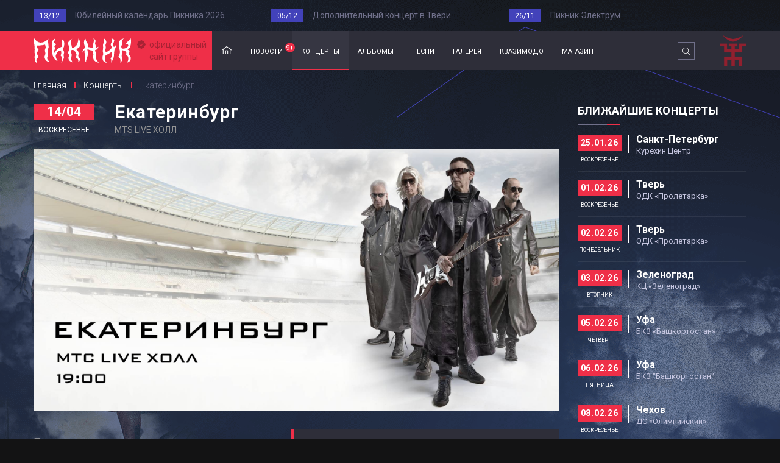

--- FILE ---
content_type: text/html; charset=UTF-8
request_url: https://www.piknik.info/concerts/view/id/2122
body_size: 36205
content:
    <!DOCTYPE html>
    <html lang="ru-RU">
    <head>
        <meta charset="UTF-8">
        <meta http-equiv="Content-Type" content="text/html; charset=UTF-8" />
        <title>Пикник – Екатеринбург, MTS LIVE ХОЛЛ, 14 апреля 2024</title>
        <meta name="description" content="" />
        <meta name="keywords" content="Пикник" />
        <link rel="canonical" href="https://www.piknik.info/concerts/view/id/2122" />
        <meta name="twitter:card" content="summary_large_image" />
        <meta name="twitter:creator" content="@maratbass" />
        <meta name="twitter:site" content="@_piknik" />
        <meta property="og:type" content="website" />
        <meta property="og:locale" content="ru_RU" />
        <meta property="og:url" content="https://www.piknik.info/concerts/view/id/2122" />
        <meta property="og:title" content="Пикник – Екатеринбург, MTS LIVE ХОЛЛ, 14 апреля 2024" />
        <meta property="og:description" content="" />
        <meta property="og:image" content="https://www.piknik.info/uploads/events_afisha/231228-434447720-Abig.jpg" />
        <meta property="og:site_name" content="Пикник" />
        <meta name="viewport" content="width=device-width, initial-scale=1.0, maximum-scale=1.0, user-scalable=no">
        <meta name="csrf-param" content="_csrf">
<meta name="csrf-token" content="SmcuVkRjLW4yKEEnDVZ5WR4sYmMzMkMdMgxAZhAZewsbNEUSJjdcOQ==">
<link href="/res/css/vendors.min.css" rel="stylesheet">
<link href="/res/css/style.css" rel="stylesheet">        <link rel="shortcut icon" href="/favicon.png" title="Favicon" />
        <link rel="apple-touch-icon-precomposed" sizes="144×144" href="/apple-touch-icon-precomposed-144x144.png" />
        <link rel="apple-touch-icon-precomposed" sizes="114×114" href="/apple-touch-icon-precomposed-114x114.png" />
        <link rel="apple-touch-icon-precomposed" href="/apple-touch-icon-precomposed.png" />
        <link href='https://fonts.googleapis.com/css?family=PT+Sans:400,700,400italic&subset=latin,cyrillic' rel='stylesheet' type='text/css'>
        <!--[if lt IE 9]>
        <script src="http://html5shiv.googlecode.com/svn/trunk/html5.js"></script>
        <![endif]-->
        <meta name="yandex-verification" content="4ffeb60e1caf97f0" />
        <script>
            (function(i,s,o,g,r,a,m){i['GoogleAnalyticsObject']=r;i[r]=i[r]||function(){
                (i[r].q=i[r].q||[]).push(arguments)},i[r].l=1*new Date();a=s.createElement(o),
                m=s.getElementsByTagName(o)[0];a.async=1;a.src=g;m.parentNode.insertBefore(a,m)
            })(window,document,'script','https://www.google-analytics.com/analytics.js','ga');
            ga('create', 'UA-9716262-1', 'auto');
            ga('send', 'pageview');
        </script>
        <!-- Yandex.Metrika counter -->
        <script type="text/javascript" >
            (function(m,e,t,r,i,k,a){m[i]=m[i]||function(){(m[i].a=m[i].a||[]).push(arguments)};
                m[i].l=1*new Date();k=e.createElement(t),a=e.getElementsByTagName(t)[0],k.async=1,k.src=r,a.parentNode.insertBefore(k,a)})
            (window, document, "script", "https://mc.yandex.ru/metrika/tag.js", "ym");

            ym(66100645, "init", {
                clickmap:true,
                trackLinks:true,
                accurateTrackBounce:true
            });
        </script>
        <noscript><div><img src="https://mc.yandex.ru/watch/66100645" style="position:absolute; left:-9999px;" alt="" /></div></noscript>
        <!-- /Yandex.Metrika counter -->
    </head>
    <body>
                    <div class="last-posts">
            <div class="container nopadding">
                                    <div class="last-posts__element col-lg-4 col-md-4 col-sm-4 col-xs-12 nopadding-left">
                        <span>13/12</span>
                        <div class="inner"><a href="/news/view/id/767">Юбилейный календарь Пикника 2026</a></div>
                    </div>
                                    <div class="last-posts__element col-lg-4 col-md-4 col-sm-4 col-xs-12 nopadding-left">
                        <span>05/12</span>
                        <div class="inner"><a href="/news/view/id/766">Дополнительный концерт в Твери</a></div>
                    </div>
                                    <div class="last-posts__element col-lg-4 col-md-4 col-sm-4 col-xs-12 nopadding-left">
                        <span>26/11</span>
                        <div class="inner"><a href="/news/view/id/765">Пикник Электрум</a></div>
                    </div>
                            </div>
        </div>
        <div class="mobile_navigation">
        <div class="container nopadding">
            <div class="col-md-12">
                <div class="navi_top_h">
                    <a href="#" class="close"></a>
                    <div class="symbol"></div>
                </div>
                                <div class="mobi_nav">
                    <ul>
                        <li><a href="/" class="home "><span>Главная</span></a></li>
                        <li><a href="/news" class="news "><span>новости</span></a></li>
                        <li><a href="/concerts" class=" active"><span>концерты</span></a></li>
                        <li><a href="/albums" class=" "><span>альбомы</span></a></li>
                        <li><a href="/songs" class=" "><span>песни</span></a></li>
                        <li><a href="/gallery" class=" "><span>галерея</span></a></li>
                        <!-- <li><a href="/band" class=" ">группа</a></li> -->
                        <li><a href="http://qazimodo.ru">квазимодо</a></li>
                        <li><a href="https://shop.piknik.info/">магазин</a></li>
                    </ul>
                </div>
            </div>
        </div>
    </div>
    <div class="header_space_mobi"></div>
    <!-- Верхняя часть сайта -->
    <header class="header">
        <div class="container nopadding">
            <div class="header__logo col-lg-3 col-md-3 col-sm-3 col-xs-3 nopadding">
                <a href="/">
                    <img src="/res/img/logo_pi.svg" alt="Логотип" />
                    <span>официальный <br />сайт группы</span>
                </a>
            </div>
            <nav class="header__navigation col-lg-9 col-md-9 col-sm-9 col-xs-9 nopadding">
                <div class="mobile-content">
                                        <ul>
                        <li><a href="/" class="home ">Главная</a></li>
                        <li><a href="/news" class="news ">новости<span class="count">9+</span></a></li>
                        <li><a href="/concerts" class=" active">концерты</a></li>
                        <li><a href="/albums" class=" ">альбомы</a></li>
                        <li><a href="/songs" class=" ">песни</a></li>
                        <li><a href="/gallery" class=" ">галерея</a></li>
                        <!-- <li><a href="/band" class=" ">группа</a></li> -->
                        <li><a href="http://qazimodo.ru">квазимодо</a></li>
                        <li><a href="https://shop.piknik.info/">магазин</a></li>
                    </ul>
                    <div class="mobile-search hidden-lg hidden-md visible-sm visible-xs">
                        <form action="index.html">
                            <input type="search" name="search" placeholder="Поиск по сайту..." />
                            <input type="submit" value="Поиск" />
                        </form>
                        <div class="clearfix"></div>
                    </div>
                </div>
                <div class="search visible-lg visible-md hidden-sm hidden-xs">
                    <form action="/search">
                        <input type="search"  name="q" placeholder="Поиск по сайту..." />
                        <input type="submit" value="Поиск" />
                        <a href="#" class="close">X</a>
                    </form>
                </div>
                <button class="c-hamburger c-hamburger--htx">
                    <span>Hamburger</span>
                </button>
            </nav>
        </div>
    </header>
            <section class="breadcrumbs">
            <div class="container nopadding">
                                                        <a href="/">Главная</a>                    <span class="separator"></span>                    <a href="/concerts">Концерты</a>                    <span class="separator"></span>                                            <span class="current">Екатеринбург</span>
                                </div>
        </section>
        <!-- Страница Концерта -->
<script type="application/ld+json">{
        "@context": "http://schema.org",
        "@type": "MusicEvent",
        "name": "Пикник – Екатеринбург, MTS LIVE ХОЛЛ",
        "description": "Билеты на концерт Пикника. Екатеринбург",
        "startDate": "2024-04-14T19:00",
        "endDate": "2024-04-14T21:05",
        "url": "https://www.piknik.info/concerts/view/id/2122",
        "image": "https://www.piknik.info/uploads/events_afisha/231228-434447720-Abig.jpg",
        "location": {
            "@type": "Place",
            "url": "https://www.piknik.info/concerts/view/id/2122",
            "name": "MTS LIVE ХОЛЛ",
            "address": "г. Екатеринбург, MTS LIVE ХОЛЛ"
        },
        "offers": {
            "@type": "AggregateOffer",
            "url": "https://afisha.yandex.ru/yekaterinburg/concert/piknik-budushchee-zhdiot-nas-tour?source=event",
            "highPrice": "7500",
            "lowPrice": "1000",
            "priceCurrency": "RUB"
        }
    }</script>
<div class="concerts-page">
    <div class="container nopadding">
        <div class="content col-lg-9 col-md-9 col-sm-8 col-xs-12 nopadding-left nopadding_mobile">

            <div class="concert_top  ">
                <div class="dater">
                    <span class="date">14/04</span>
                                            <div class="day">воскресенье</div>
                    
                </div>
                <div class="righter">
                                            <div class="title">
                            <div class="top_eve">Екатеринбург</div>

                            <div class="hov_stat">
                                <div class="visible">MTS LIVE ХОЛЛ</div>
                            </div>
                        </div>
                    
                </div>
                <div class="clearfix"></div>
            </div>

            <div class="upd_view_concert">
                <div class="top">
                    <div class="block_img">
                            <a href="/uploads/events_afisha/231228-434447720-Abig.jpg" data-lightbox="concert-poster" class="horiz"><img src="/uploads/events_afisha/231228-434447720-Abig.jpg" alt="Пикник – афиша концерта Екатеринбург" /></a>
                            <div class="clearfix"></div>

                    </div>
                                    </div>
                <div class="bot">
                    <div class="info_cnc">
                        <div class="list">
                            <div class="item">
                                <div class="ls">Программа</div>
                                <div class="line w1"></div>
                                <div class="rs">
                                                                            Будущее ждёт нас                                                                    </div>
                            </div>
                            <div class="item">
                                <div class="ls">Площадка</div>
                                <div class="line w2"></div>
                                <div class="rs">
                                                                            <span >MTS LIVE ХОЛЛ</span>                                 </div>
                            </div>
                            <div class="item">
                                <div class="ls">Дата/время</div>
                                <div class="line w3"></div>
                                <div class="rs">
                                    14.04.2024 / 19:00                                </div>
                            </div>
                                                                                                                    <div class="item">
                                    <div class="ls">Заказ билетов</div>
                                    <div class="line w6"></div>
                                    <div class="rs">
										<a target="_blank" href="https://afisha.yandex.ru/yekaterinburg/concert/piknik-budushchee-zhdiot-nas-tour?source=event" class="org"> https://afisha.yandex.ru/yekaterinburg/concert/piknik-budushchee-zhdiot-nas-tour?source=event</a>
                                    </div>
                                </div>
                            
                                                            <div class="item">
                                    <div class="ls">Организатор</div>
                                    <div class="line w7"></div>
                                    <div class="rs">
                                        <a target="_blank" href="https://trigrupp.ru/artist/2024/april/piknik-ekaterinburg/" class="org"> https://trigrupp.ru/artist/2024/april/piknik-ekaterinburg/</a>
                                    </div>
                                </div>
                            
                        </div>
                    </div>
                    <div class="block_description">
                        *Новая программа "Пикника" называется "Будущее ждет нас"*<br />
<br />
Само название уже указывает на то, что на концерте предполагается нечто фантастическое. И зрители, которым посчастливится оказаться на концерте, не обманутся в своих ожиданиях. В юбилейной (по всем временным показателям) программе музыканты Пикника будут перемещаться не только во времени, исполняя хиты разных лет, но и в пространстве. Вот такая предполагается телепортация с музыкальным акцентом. Как это будет реализовано - пока секрет.<br />
<br />
Пикник амбициозно заявляет, что намечается шоу планетарного масштаба. Даже существа, обладающие исключительно искусственным интеллектом, смогут оценить происходящее на сцене. Музыка группы заиграет новыми красками не только благодаря оригинальным видеорядам и ожившим персонажам песен. Необычных впечатлений добавят трехмерная голограмма и, конечно, Лазеры - с большой буквы, потому что их будет много, и они погрузят зрителей в волшебный мир фантасмагории. А поскольку будущее еще ждет, то наверняка оно преподнесет сюрпризы не только слушателям, но и самим музыкантам…<br />
<br />
До встречи на концертах!                    </div>

                    <div class="clearfix"></div>
                </div>
            </div>


            
            <div class="clearfix"></div>

            
        </div>
        <aside class="col-lg-3 col-md-3 col-sm-4 col-xs-12 concert_non_mrgn nopadding-right nopadding_mobile">
            
<!-- Последние концерты -->
<section class="concerts">
    <h2><a href="/concerts">Ближайшие концерты</a></h2>
    <div class="inner">
        <div class="list">
                                                <div class="concerts__item  ">
                        <a href="https://evafond.ru/ru/event/piknik-elektrum-197/">
                            <div class="dater">
                                <span class="date">25.01.26</span>
                                                                    <div class="day">воскресенье</div>
                                
                            </div>
                            <div class="righter">
                                                                    <div class="title">
                                        <div class="top_eve">Санкт-Петербург</div>

                                        <div class="hov_stat">
                                            <div class="visible">Курехин Центр</div>
                                            <div class="hider">Купить билет</div>
                                        </div>
                                    </div>
                                
                            </div>

                            <div class="clearfix"></div>
                                                    </a>
                    </div>
                                    <div class="concerts__item  ">
                        <a href="https://afisha.yandex.ru/tver/concert/piknik-tour?city=tver">
                            <div class="dater">
                                <span class="date">01.02.26</span>
                                                                    <div class="day">воскресенье</div>
                                
                            </div>
                            <div class="righter">
                                                                    <div class="title">
                                        <div class="top_eve">Тверь</div>

                                        <div class="hov_stat">
                                            <div class="visible">ОДК «Пролетарка»</div>
                                            <div class="hider">Купить билет</div>
                                        </div>
                                    </div>
                                
                            </div>

                            <div class="clearfix"></div>
                                                    </a>
                    </div>
                                    <div class="concerts__item  ">
                        <a href="https://afisha.yandex.ru/tver/concert/piknik-tour">
                            <div class="dater">
                                <span class="date">02.02.26</span>
                                                                    <div class="day">понедельник</div>
                                
                            </div>
                            <div class="righter">
                                                                    <div class="title">
                                        <div class="top_eve">Тверь</div>

                                        <div class="hov_stat">
                                            <div class="visible">ОДК «Пролетарка»</div>
                                            <div class="hider">Купить билет</div>
                                        </div>
                                    </div>
                                
                            </div>

                            <div class="clearfix"></div>
                                                    </a>
                    </div>
                                    <div class="concerts__item  ">
                        <a href="https://iframeab-pre1313.intickets.ru/seance/62955789/?scr_v=i_1.19&int_enter_url=https%3A%2F%2Fdkzelenograd.ru%2Fafisha%2Fkontserti%2Fkontsert-gruppi-piknik&int_addit=%7B%22window%22%3A%7B%22width%22%3A390%2C%22height%22%3A844%7D%7D&_ym_uid=17509412">
                            <div class="dater">
                                <span class="date">03.02.26</span>
                                                                    <div class="day">вторник</div>
                                
                            </div>
                            <div class="righter">
                                                                    <div class="title">
                                        <div class="top_eve">Зеленоград</div>

                                        <div class="hov_stat">
                                            <div class="visible">КЦ «Зеленоград»</div>
                                            <div class="hider">Купить билет</div>
                                        </div>
                                    </div>
                                
                            </div>

                            <div class="clearfix"></div>
                                                    </a>
                    </div>
                                    <div class="concerts__item  ">
                        <a href="https://afisha.yandex.ru/ufa/concert/piknik-tour-2025?source=artist">
                            <div class="dater">
                                <span class="date">05.02.26</span>
                                                                    <div class="day">четверг</div>
                                
                            </div>
                            <div class="righter">
                                                                    <div class="title">
                                        <div class="top_eve">Уфа</div>

                                        <div class="hov_stat">
                                            <div class="visible">БКЗ «Башкортостан»</div>
                                            <div class="hider">Купить билет</div>
                                        </div>
                                    </div>
                                
                            </div>

                            <div class="clearfix"></div>
                                                    </a>
                    </div>
                                    <div class="concerts__item  ">
                        <a href="https://afisha.yandex.ru/ufa/concert/piknik-tour?source=artist">
                            <div class="dater">
                                <span class="date">06.02.26</span>
                                                                    <div class="day">пятница</div>
                                
                            </div>
                            <div class="righter">
                                                                    <div class="title">
                                        <div class="top_eve">Уфа</div>

                                        <div class="hov_stat">
                                            <div class="visible">БКЗ "Башкортостан"</div>
                                            <div class="hider">Купить билет</div>
                                        </div>
                                    </div>
                                
                            </div>

                            <div class="clearfix"></div>
                                                    </a>
                    </div>
                                    <div class="concerts__item  ">
                        <a href="https://afisha.yandex.ru/chehov/concert/piknik-tour-2025?source=artist">
                            <div class="dater">
                                <span class="date">08.02.26</span>
                                                                    <div class="day">воскресенье</div>
                                
                            </div>
                            <div class="righter">
                                                                    <div class="title">
                                        <div class="top_eve">Чехов</div>

                                        <div class="hov_stat">
                                            <div class="visible">ДС «Олимпийский»</div>
                                            <div class="hider">Купить билет</div>
                                        </div>
                                    </div>
                                
                            </div>

                            <div class="clearfix"></div>
                                                    </a>
                    </div>
                                    <div class="concerts__item  ">
                        <a href="https://izhevsk.kassir.ru/koncert/gruppa-piknik">
                            <div class="dater">
                                <span class="date">10.02.26</span>
                                                                    <div class="day">вторник</div>
                                
                            </div>
                            <div class="righter">
                                                                    <div class="title">
                                        <div class="top_eve">Ижевск</div>

                                        <div class="hov_stat">
                                            <div class="visible">ДК «Металлург»</div>
                                            <div class="hider">Купить билет</div>
                                        </div>
                                    </div>
                                
                            </div>

                            <div class="clearfix"></div>
                                                    </a>
                    </div>
                                    <div class="concerts__item  ">
                        <a href="https://afisha.yandex.ru/kirov/concert/piknik-tour-2025?source=artist">
                            <div class="dater">
                                <span class="date">12.02.26</span>
                                                                    <div class="day">четверг</div>
                                
                            </div>
                            <div class="righter">
                                                                    <div class="title">
                                        <div class="top_eve">Киров</div>

                                        <div class="hov_stat">
                                            <div class="visible">ДК «Родина»</div>
                                            <div class="hider">Купить билет</div>
                                        </div>
                                    </div>
                                
                            </div>

                            <div class="clearfix"></div>
                                                    </a>
                    </div>
                                    <div class="concerts__item  ">
                        <a href="https://clck.ru/3QvXSi">
                            <div class="dater">
                                <span class="date">13.02.26</span>
                                                                    <div class="day">пятница</div>
                                
                            </div>
                            <div class="righter">
                                                                    <div class="title">
                                        <div class="top_eve">Киров</div>

                                        <div class="hov_stat">
                                            <div class="visible">ДК «Родина»</div>
                                            <div class="hider">Купить билет</div>
                                        </div>
                                    </div>
                                
                            </div>

                            <div class="clearfix"></div>
                                                    </a>
                    </div>
                                    <div class="concerts__item  ">
                        <a href="https://afisha.yandex.ru/cheboksary/concert/piknik-tour-2025?source=artist">
                            <div class="dater">
                                <span class="date">15.02.26</span>
                                                                    <div class="day">воскресенье</div>
                                
                            </div>
                            <div class="righter">
                                                                    <div class="title">
                                        <div class="top_eve">Чебоксары</div>

                                        <div class="hov_stat">
                                            <div class="visible">ДК тракторостроителей</div>
                                            <div class="hider">Купить билет</div>
                                        </div>
                                    </div>
                                
                            </div>

                            <div class="clearfix"></div>
                                                    </a>
                    </div>
                                    <div class="concerts__item  ">
                        <a href="https://afisha.yandex.ru/kazan/concert/piknik-tour">
                            <div class="dater">
                                <span class="date">17.02.26</span>
                                                                    <div class="day">вторник</div>
                                
                            </div>
                            <div class="righter">
                                                                    <div class="title">
                                        <div class="top_eve">Казань</div>

                                        <div class="hov_stat">
                                            <div class="visible">Татнефть Арена</div>
                                            <div class="hider">Купить билет</div>
                                        </div>
                                    </div>
                                
                            </div>

                            <div class="clearfix"></div>
                                                    </a>
                    </div>
                                    </div>
    </div>
    <a href="/events" class="more">Все расписание</a>
</section>
<!-- /-Последние концерты -->







        </aside>
    </div>
</div>
<!-- Страница Концерта -->

    <!-- footer mfka -->
<footer class="footer">
    <div class="container nopadding">
        <div class="footer__share col-lg-3 col-md-3 col-sm-12 col-xs-12 nopadding-left col_foote_cent">
            <div class="social pc_hide">
                <span>Пикник в сетях:</span>
                <a href="http://vk.com/piknik_info" class="vkontakte">Мы в Вконтакте</a>
                <!-- <a href="https://www.facebook.com/piknik.info" class="facebook">Мы в Facebook</a> -->
                <a href="https://t.me/piknikinfo" class="telegram">Мы в Telegram</a>
                <!-- <a href="https://twitter.com/_piknik" class="twitter">Мы в Twitter</a> -->
                <!-- <a href="https://instagram.com/piknik.info" class="instagram">Инстаграм</a> -->
                <a href="http://www.youtube.com/piknikband" class="youtube">Официальный канал в Ютьюбе</a>
            </div>
            <!-- <div class="subscribe">
                <span>Помощь</span>
                <ul>
                    <li><a href="https://bilet.piknik.info/offer/" style="color:#adadca;">Публичная оферта</a></li>
                    <li><a href="https://bilet.piknik.info/faq/" style="color:#adadca;">Поддержка по купленным билетам</a></li>
                </ul>
            </div> -->
            <div class="social tablet_hide">
                <span>Пикник в сетях:</span>
                <a href="http://vk.com/piknik_info" class="vkontakte">Мы в Вконтакте</a>
                <!-- <a href="https://www.facebook.com/piknik.info" class="facebook">Мы в Facebook</a> -->
                <a href="https://t.me/piknikinfo" class="telegram">Мы в Telegram</a>
                <!-- <a href="https://twitter.com/_piknik" class="twitter">Мы в Twitter</a> -->
                <!-- <a href="https://instagram.com/piknik.info" class="instagram">Инстаграм</a> -->
                <a href="http://www.youtube.com/piknikband" class="youtube">Официальный канал в Ютьюбе</a>
            </div>
        </div>
        <div class="footer__contacts col-lg-3 col-md-3 col-sm-12 col-xs-12 nopadding">
            <span class="title">Пикник на связи:</span>
            <div class="column">
                <div class="tablet_w">
                    <span>Концерты, туры, мероприятия:</span>
                    <div class="ts_hide">
                        <ul>
                            <li class="name">Юрий Чернышевский</li>
                            <li class="phone"><a href="tel:‭+79219666447‬">‭+7 (921) 966-64-47‬</a></li>
                            <li class="email"><a href="mailto:legal@piknik.info">legal@piknik.info</a></li>
                        </ul>
                    </div>
                </div>
            </div>
			


        </div>
        <div class="footer__contacts col-lg-3 col-md-3 col-sm-12 col-xs-12 nopadding">
            <div class="column">
                <div class="tablet_w">
                    <span>СМИ и PR:</span>
                    <div class="ts_hide">
                        <ul>
                            <li class="name">Алина Шклярская</li>
                           
                            <li class="telegram"><a href="https://t.me/alinashklyarskaya">@alinashklyarskaya</a></li>
                        </ul>
                    </div>
                </div>
            </div>
        </div>
    </div>
</footer>    <script src="/assets/90ed2fd4/jquery.js"></script>
<script src="/assets/27769b97/yii.js"></script>
<script src="/res/js/scripts.min.js"></script>            <script>
            (function() {
                var al = (new Date().getTimezoneOffset() + (3*60)) / 60;
                var url = '/site/regtimezone';
                var xhr = new XMLHttpRequest();
                xhr.open('POST', url, true);
                xhr.setRequestHeader('Content-Type', 'application/x-www-form-urlencoded');
                xhr.send('zone=' + encodeURIComponent(al));
            })();
        </script>
        <script src="/res/js/lightbox.js"></script>
    <script src="/res/js/main.js"></script>
    </body>
    </html>


--- FILE ---
content_type: image/svg+xml
request_url: https://www.piknik.info/res/img/znak_pi.svg
body_size: 2011
content:
<svg id="Слой_1" data-name="Слой 1" xmlns="http://www.w3.org/2000/svg" viewBox="0 0 572 658.06"><title>znak_pi</title><polyline points="286 189.56 377.5 189.56 376.5 242.56 320.5 242.56 321.5 307.56 414.5 307.56 414.5 189.56 570.5 189.56 570.5 242.06 476.5 241.99 476.5 307.06 476.5 369.56 321.5 369.56 321.5 468.56 476.5 468.56 476.5 656.57 412.5 656.57 412.5 528.57 321.5 528.57 321.5 656.57 286 656.57" style="fill:#91202f"/><polyline points="286 189.56 377.5 189.56 376.5 242.56 320.5 242.56 321.5 307.56 414.5 307.56 414.5 189.56 570.5 189.56 570.5 242.06 476.5 241.99 476.5 307.06 476.5 369.56 321.5 369.56 321.5 468.56 476.5 468.56 476.5 656.57 412.5 656.57 412.5 528.57 321.5 528.57 321.5 656.57 286 656.57" style="fill:none;stroke:#91202f;stroke-miterlimit:10;stroke-width:3px"/><polyline points="286 189.56 194.5 189.56 195.5 242.56 251.5 242.56 250.5 307.56 157.5 307.56 157.5 189.56 1.5 189.56 1.5 242.06 95.5 241.99 95.5 307.06 95.5 369.56 250.5 369.56 250.5 468.56 95.5 468.56 95.5 656.57 159.5 656.57 159.5 528.57 250.5 528.57 250.5 656.57 286 656.57" style="fill:#91202f"/><polyline points="286 189.56 194.5 189.56 195.5 242.56 251.5 242.56 250.5 307.56 157.5 307.56 157.5 189.56 1.5 189.56 1.5 242.06 95.5 241.99 95.5 307.06 95.5 369.56 250.5 369.56 250.5 468.56 95.5 468.56 95.5 656.57 159.5 656.57 159.5 528.57 250.5 528.57 250.5 656.57 286 656.57" style="fill:none;stroke:#91202f;stroke-miterlimit:10;stroke-width:3px"/><path d="M306.42,159.33s156.32-22,226.33-91.33C415.42,214.67,306.42,212,306.42,212" transform="translate(-20 -66.94)" style="fill:#91202f"/><path d="M306.42,159.33s156.32-22,226.33-91.33C415.42,214.67,306.42,212,306.42,212" transform="translate(-20 -66.94)" style="fill:none;stroke:#91202f;stroke-miterlimit:10;stroke-width:3px"/><path d="M306,159.33S149.68,137.32,79.67,68C197,214.67,306,212,306,212" transform="translate(-20 -66.94)" style="fill:#91202f"/><path d="M306,159.33S149.68,137.32,79.67,68C197,214.67,306,212,306,212" transform="translate(-20 -66.94)" style="fill:none;stroke:#91202f;stroke-miterlimit:10;stroke-width:3px"/></svg>

--- FILE ---
content_type: text/plain
request_url: https://www.google-analytics.com/j/collect?v=1&_v=j102&a=1517673597&t=pageview&_s=1&dl=https%3A%2F%2Fwww.piknik.info%2Fconcerts%2Fview%2Fid%2F2122&ul=en-us%40posix&dt=%D0%9F%D0%B8%D0%BA%D0%BD%D0%B8%D0%BA%20%E2%80%93%20%D0%95%D0%BA%D0%B0%D1%82%D0%B5%D1%80%D0%B8%D0%BD%D0%B1%D1%83%D1%80%D0%B3%2C%20MTS%20LIVE%20%D0%A5%D0%9E%D0%9B%D0%9B%2C%2014%20%D0%B0%D0%BF%D1%80%D0%B5%D0%BB%D1%8F%202024&sr=1280x720&vp=1280x720&_u=IEBAAEABAAAAACAAI~&jid=250719928&gjid=1014996433&cid=1682773706.1768652445&tid=UA-9716262-1&_gid=13310160.1768652445&_r=1&_slc=1&z=557724466
body_size: -449
content:
2,cG-N6GK58XLQK